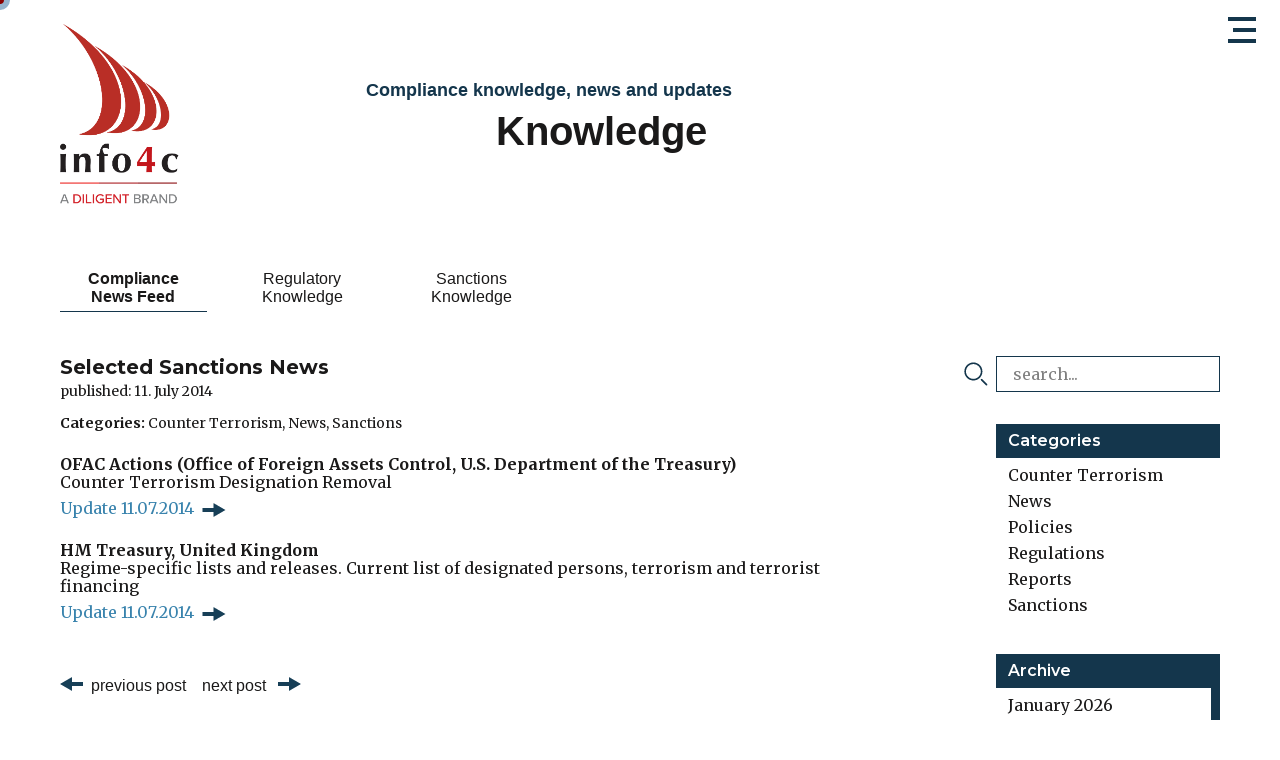

--- FILE ---
content_type: text/html; charset=UTF-8
request_url: https://www.info4c.net/knowledge/news/2014/07/11/selected-sanctions-news/
body_size: 57047
content:

<!doctype html>
<html lang="en">
<head>
    <meta charset="UTF-8">
    <meta http-equiv="x-ua-compatible" content="ie=edge">
    <meta name="viewport" content="width=device-width, initial-scale=1.0">

    <title>Selected Sanctions News | info4c</title>

    <link rel="apple-touch-icon" sizes="180x180"
          href="/assets/favicon/apple-touch-icon.png">
    <link rel="icon" type="image/png" sizes="32x32"
          href="/assets/favicon/favicon-32x32.png">
    <link rel="icon" type="image/png" sizes="16x16"
          href="/assets/favicon/favicon-16x16.png">
    <link rel="manifest" href="/assets/favicon/site.webmanifest">
    <link rel="mask-icon" href="/assets/favicon/safari-pinned-tab.svg"
          color="#5bbad5">
    <meta name="msapplication-TileColor" content="#da532c">
    <meta name="theme-color" content="#ffffff">

    <link href="https://fonts.googleapis.com/css?family=Lato:300|Merriweather:300,400,700|Montserrat:300,400,500,600,700"
          rel="stylesheet">

            <link rel="stylesheet" href="/dist/css/site.ed60ced4e3d2cbd1de7b.css">
        <title>info4c | Selected Sanctions News</title><meta name="keywords" content="info4c, PEP, Politically exposed persons, PEP Desk, Sanction Lists, Watchlists, Blacklists, Extensive Analysis Reports, Reports, Money laundering, Money laundering, terrorism financing, compliance, risk management, Public official, foreign public official, foreign political figure, Know Your Customer (KYC), Anti Money Laundering (AML), prevention of fraud, corruption, FCPA, Bribery Act, Sanctions, sanction list check">
<meta name="description" content="info4c the compliance specialized information provider for financial institutions worldwide.">
<meta name="referrer" content="no-referrer-when-downgrade">
<meta name="robots" content="all">
<meta content="en_EN" property="og:locale">
<meta content="info4c" property="og:site_name">
<meta content="website" property="og:type">
<meta content="https://www.info4c.net/knowledge/news/2014/07/11/selected-sanctions-news/" property="og:url">
<meta content="Selected Sanctions News" property="og:title">
<meta content="info4c the compliance specialized information provider for financial institutions worldwide." property="og:description">
<meta content="https://www.info4c.net/uploads/images/seo/_1200x630_crop_center-center_82_none/-.jpeg?mtime=1559933150" property="og:image">
<meta content="1200" property="og:image:width">
<meta content="630" property="og:image:height">
<meta content="navigate to safe compliance shores" property="og:image:alt">
<meta content="https://www.linkedin.com/company/info4c" property="og:see_also">
<link href="https://www.info4c.net/knowledge/news/2014/07/11/selected-sanctions-news/" rel="canonical">
<link href="https://www.info4c.net/" rel="home"></head>





<body class="flex flex-col desktop en">
    

<div
id="burger" class="mouse-hover"><div
id="dash-1"></div><div
id="dash-2"></div><div
id="dash-3"></div></div><nav
id="main-nav"><div
class="nav-overlay"></div><div
class="navigation flex flex-col pb-8"><div
class="link-container font-montserrat flex-1">
<a
href="https://www.info4c.net/"
class="main-nav-item">
Home<span><</span>
</a>
<a
href="https://www.info4c.net/solutions/pep-desk-database/"
class="main-nav-item">
Solutions<span><</span>
</a>
<a
href="https://www.info4c.net/kiosk/"
class="main-nav-item">
Kiosk<span><</span>
</a>
<a
href="https://www.info4c.net/knowledge/news"
class="main-nav-item active">
Knowledge<span><</span>
</a>
<a
href="https://www.info4c.net/about/info4c/"
class="main-nav-item">
About<span><</span>
</a></div><div
class="login">
<a
href="https://www.info4c-online.net/session/new" target="_blank">Login</a></div><div
class="social-links mt-8">
<a
href="https://www.linkedin.com/company/info4c"
target="_blank"
class="mr-3">
<svg
width="35" height="34" viewBox="0 0 35 34" xmlns="http://www.w3.org/2000/svg"><path
d="M28.59 26.841H24.42v-7.785c0-4.68-5.557-4.325-5.557 0v7.785h-4.168V11.56h4.168v2.452c1.94-3.593 9.725-3.857 9.725 3.44v9.39zM9.833 9.798a2.442 2.442 0 0 1-2.43-2.45 2.441 2.441 0 0 1 2.43-2.45 2.442 2.442 0 0 1 2.432 2.45 2.441 2.441 0 0 1-2.432 2.45zM7.75 26.841h4.168V11.56H7.75v15.282zM27.2.445H7.75A6.947 6.947 0 0 0 .805 7.392v19.45a6.946 6.946 0 0 0 6.945 6.944H27.2a6.946 6.946 0 0 0 6.946-6.945V7.392A6.947 6.947 0 0 0 27.2.445z" fill-rule="evenodd"/></svg></a>
<a
href="#">
<svg
width="35" height="34" viewBox="0 0 35 34" xmlns="http://www.w3.org/2000/svg"><path
d="M19.97 19.277l4.882 8.953h-4.519l-4.93-8.953 7.473-13.274h4.57L19.97 19.277zM7.758 21.284l3.813-6.703-2.565-4.393h4.573l2.542 4.379-3.81 6.717H7.757zM27.325.446H7.876A6.946 6.946 0 0 0 .93 7.392V26.84a6.947 6.947 0 0 0 6.946 6.946h19.45a6.947 6.947 0 0 0 6.946-6.946V7.39A6.946 6.946 0 0 0 27.325.447z" fill-rule="evenodd"/></svg></a></div></div><div
class="backdrop"><div
class="segment-1"></div><div
class="segment-2"></div><div
class="segment-3"></div><div
class="segment-4"></div><div
class="segment-5"></div></div></nav><header
class="py-6"><div
class="container mx-auto flex items-center">
<a
href="https://www.info4c.net/" class="logo">
<svg
id="Layer_2" data-name="Layer 2" xmlns="http://www.w3.org/2000/svg" xmlns:xlink="http://www.w3.org/1999/xlink" width="118.95" height="180.13" viewBox="0 0 118.95 180.13">
<defs><style>.cls-1{isolation:isolate}</style></defs>
<image
class="cls-1" width="902" height="1366" transform="scale(0.13)" xlink:href="[data-uri]"/>
</svg></a><div
class="section-title text-montserrat flex-1"><div
class="lead text-lg font-semibold text-primary">
Compliance knowledge, news and updates</div><div
class="title font-bold mt-2">
Knowledge</div></div></div><div
class="container mx-auto mt-12"><div
id="header-sub-nav"
class="sub-navigation glide"><div
class="glide__track" data-glide-el="track"><ul
class="glide__slides"><li
class="glide__slide my-3 active">
<a
href="https://www.info4c.net/knowledge/news/"
class="sub-nav-item text-center">
Compliance<br>
News Feed
</a></li><li
class="glide__slide my-3">
<a
href="https://www.info4c.net/knowledge/regulatory/"
class="sub-nav-item text-center">
Regulatory<br>
Knowledge
</a></li><li
class="glide__slide my-3">
<a
href="https://www.info4c.net/knowledge/sanctions/"
class="sub-nav-item text-center">
Sanctions<br>
Knowledge
</a></li></ul></div><div
class="flex justify-center" data-glide-el="controls">
<button
class="mr-3" data-glide-dir="<"><</button><div
class="glide__bullets" data-glide-el="controls[nav]">
<button
class="glide__bullet active-link"
data-glide-dir="=0"></button>
<button
class="glide__bullet"
data-glide-dir="=1"></button>
<button
class="glide__bullet"
data-glide-dir="=2"></button></div>
<button
class="ml-3" data-glide-dir=">">></button></div></div></div></header><main
class="flex-1 knowledge"><div
class="two-col container mx-auto mt-2 pb-32"><div
class=" flex flex-wrap -mx-4"><div
class="news-content w-full lg:w-2/3 px-4"><h1 class="font-montserrat">Selected Sanctions News</h1><p
class="font-merriweather text-sm mt-1">
published: 11. July 2014</p><div
class="categories font-merriweather text-sm mt-4"><p>
<strong>Categories:</strong>                                                                         <a
href="https://www.info4c.net/knowledge/news/category/counter-terrorism/">Counter Terrorism</a>, <a
href="https://www.info4c.net/knowledge/news/category/news/">News</a>, <a
href="https://www.info4c.net/knowledge/news/category/sanctions/">Sanctions</a></p></div><div
class="rte-import font-merriweather mt-6"><p><strong><strong>OFAC Actions (Office of Foreign Assets Control, U.S. Department of the</strong></strong> <strong>Treasury)<br></strong>Counter Terrorism Designation Removal<br><a
href="http://www.treasury.gov/resource-center/sanctions/OFAC-Enforcement/Pages/20140711.aspx" target="_blank" class="my-2">Update 11.07.2014</a></p><p><strong>HM Treasury, United Kingdom<br></strong>Regime-specific lists and releases. Current list of designated persons, terrorism and terrorist financing<br><a
href="https://www.gov.uk/government/publications/current-list-of-designated-persons-terrorism-and-terrorist-financing" target="_blank" class="my-2">Update 11.07.2014</a></p></div><div
class="news-pagination mt-12 flex"><div
class="prev mr-4">
<a
href="https://www.info4c.net/knowledge/news/2014/07/10/ofac-sanctions-news/">
<svg
xmlns="http://www.w3.org/2000/svg" width="23" height="14" viewBox="0 0 22.95 13.96"><g
style="fill: #173f57"><path
d="M0 4.98h12.9v4H0z"/><path
d="M10.86 13.96l12.09-6.98L10.86 0v13.96z"/></g></svg><span
class="inline-block ml-2">previous post</span>
</a></div><div
class="next">
<a
href="https://www.info4c.net/knowledge/news/2014/07/14/selected-sanctions-news/">
<span
class="inline-block mr-2">next post</span>
<svg
xmlns="http://www.w3.org/2000/svg" width="23" height="14" viewBox="0 0 22.95 13.96"><g
style="fill: #173f57"><path
d="M0 4.98h12.9v4H0z"/><path
d="M10.86 13.96l12.09-6.98L10.86 0v13.96z"/></g></svg></a></div></div></div><div
class="news side-bar"><div
class="search-form w-56 font-merriweather mt-8 lg:mt-0"><form
action="https://www.info4c.net/knowledge/news/"><div
class="inline-flex -ml-8">
<i
class="w-6 flex items-center"><svg
width="32" height="32" viewBox="0 0 33 32" xmlns="http://www.w3.org/2000/svg"><g
fill="#14364C" fill-rule="evenodd"><path
d="M23.087 12.541c.014-5.589-4.576-10.188-10.173-10.193C7.334 2.343 2.76 6.901 2.731 12.494c-.029 5.585 4.55 10.188 10.154 10.211 5.585.022 10.188-4.565 10.202-10.164m2.26-.014c0 6.867-5.573 12.438-12.44 12.437-6.869 0-12.437-5.57-12.436-12.44C.472 5.64 6.051.08 12.945.088c6.844.01 12.402 5.585 12.402 12.44M32.134 30.638c-.016.465-.238.81-.652 1.007-.403.192-.8.144-1.164-.122-.066-.049-.124-.109-.182-.167-2.223-2.22-4.446-4.44-6.665-6.665-.634-.636-.466-1.605.33-1.909.49-.188.914-.057 1.283.314 1.053 1.061 2.113 2.115 3.17 3.172 1.155 1.156 2.311 2.314 3.47 3.468.253.252.424.531.41.902"/></g></svg>
</i>
<input
class="w-56 border border-primary px-4 py-2 ml-2"
type="search"
name="q"
placeholder="search..."></div></form></div><div
class="news-categories w-56 mt-8"><div
class="font-semibold font-montserrat text-white bg-primary py-2 px-3">
Categories</div><ul
class="px-3 font-merriweather"><li
class="my-2">
<a
href="https://www.info4c.net/knowledge/news/category/counter-terrorism/">Counter Terrorism</a></li><li
class="my-2">
<a
href="https://www.info4c.net/knowledge/news/category/news/">News</a></li><li
class="my-2">
<a
href="https://www.info4c.net/knowledge/news/category/policies/">Policies</a></li><li
class="my-2">
<a
href="https://www.info4c.net/knowledge/news/category/regulations/">Regulations</a></li><li
class="my-2">
<a
href="https://www.info4c.net/knowledge/news/category/reports/">Reports</a></li><li
class="my-2">
<a
href="https://www.info4c.net/knowledge/news/category/sanctions/">Sanctions</a></li></ul></div><div
class="news-archive w-56 mt-8"><div
class="font-semibold font-montserrat text-white bg-primary py-2 px-3">
Archive</div><div
class="months font-merriweather" ss-container><ul
class="mx-3"><li
class="my-2">
<a
href="https://www.info4c.net/knowledge/news/2026/01/">January 2026</a></li><li
class="my-2">
<a
href="https://www.info4c.net/knowledge/news/2025/12/">December 2025</a></li><li
class="my-2">
<a
href="https://www.info4c.net/knowledge/news/2025/11/">November 2025</a></li><li
class="my-2">
<a
href="https://www.info4c.net/knowledge/news/2025/10/">October 2025</a></li><li
class="my-2">
<a
href="https://www.info4c.net/knowledge/news/2025/09/">September 2025</a></li><li
class="my-2">
<a
href="https://www.info4c.net/knowledge/news/2025/08/">August 2025</a></li><li
class="my-2">
<a
href="https://www.info4c.net/knowledge/news/2025/07/">July 2025</a></li><li
class="my-2">
<a
href="https://www.info4c.net/knowledge/news/2025/06/">June 2025</a></li><li
class="my-2">
<a
href="https://www.info4c.net/knowledge/news/2025/05/">May 2025</a></li><li
class="my-2">
<a
href="https://www.info4c.net/knowledge/news/2025/04/">April 2025</a></li><li
class="my-2">
<a
href="https://www.info4c.net/knowledge/news/2025/03/">March 2025</a></li><li
class="my-2">
<a
href="https://www.info4c.net/knowledge/news/2025/02/">February 2025</a></li><li
class="my-2">
<a
href="https://www.info4c.net/knowledge/news/2025/01/">January 2025</a></li><li
class="my-2">
<a
href="https://www.info4c.net/knowledge/news/2024/12/">December 2024</a></li><li
class="my-2">
<a
href="https://www.info4c.net/knowledge/news/2024/11/">November 2024</a></li><li
class="my-2">
<a
href="https://www.info4c.net/knowledge/news/2024/10/">October 2024</a></li><li
class="my-2">
<a
href="https://www.info4c.net/knowledge/news/2024/09/">September 2024</a></li><li
class="my-2">
<a
href="https://www.info4c.net/knowledge/news/2024/08/">August 2024</a></li><li
class="my-2">
<a
href="https://www.info4c.net/knowledge/news/2024/07/">July 2024</a></li><li
class="my-2">
<a
href="https://www.info4c.net/knowledge/news/2024/06/">June 2024</a></li><li
class="my-2">
<a
href="https://www.info4c.net/knowledge/news/2024/05/">May 2024</a></li><li
class="my-2">
<a
href="https://www.info4c.net/knowledge/news/2024/04/">April 2024</a></li><li
class="my-2">
<a
href="https://www.info4c.net/knowledge/news/2024/03/">March 2024</a></li><li
class="my-2">
<a
href="https://www.info4c.net/knowledge/news/2024/02/">February 2024</a></li><li
class="my-2">
<a
href="https://www.info4c.net/knowledge/news/2024/01/">January 2024</a></li><li
class="my-2">
<a
href="https://www.info4c.net/knowledge/news/2023/12/">December 2023</a></li><li
class="my-2">
<a
href="https://www.info4c.net/knowledge/news/2023/11/">November 2023</a></li><li
class="my-2">
<a
href="https://www.info4c.net/knowledge/news/2023/10/">October 2023</a></li><li
class="my-2">
<a
href="https://www.info4c.net/knowledge/news/2023/09/">September 2023</a></li><li
class="my-2">
<a
href="https://www.info4c.net/knowledge/news/2023/08/">August 2023</a></li><li
class="my-2">
<a
href="https://www.info4c.net/knowledge/news/2023/07/">July 2023</a></li><li
class="my-2">
<a
href="https://www.info4c.net/knowledge/news/2023/06/">June 2023</a></li><li
class="my-2">
<a
href="https://www.info4c.net/knowledge/news/2023/05/">May 2023</a></li><li
class="my-2">
<a
href="https://www.info4c.net/knowledge/news/2023/04/">April 2023</a></li><li
class="my-2">
<a
href="https://www.info4c.net/knowledge/news/2023/03/">March 2023</a></li><li
class="my-2">
<a
href="https://www.info4c.net/knowledge/news/2023/02/">February 2023</a></li><li
class="my-2">
<a
href="https://www.info4c.net/knowledge/news/2023/01/">January 2023</a></li><li
class="my-2">
<a
href="https://www.info4c.net/knowledge/news/2022/12/">December 2022</a></li><li
class="my-2">
<a
href="https://www.info4c.net/knowledge/news/2022/11/">November 2022</a></li><li
class="my-2">
<a
href="https://www.info4c.net/knowledge/news/2022/10/">October 2022</a></li><li
class="my-2">
<a
href="https://www.info4c.net/knowledge/news/2022/09/">September 2022</a></li><li
class="my-2">
<a
href="https://www.info4c.net/knowledge/news/2022/08/">August 2022</a></li><li
class="my-2">
<a
href="https://www.info4c.net/knowledge/news/2022/07/">July 2022</a></li><li
class="my-2">
<a
href="https://www.info4c.net/knowledge/news/2022/06/">June 2022</a></li><li
class="my-2">
<a
href="https://www.info4c.net/knowledge/news/2022/05/">May 2022</a></li><li
class="my-2">
<a
href="https://www.info4c.net/knowledge/news/2022/04/">April 2022</a></li><li
class="my-2">
<a
href="https://www.info4c.net/knowledge/news/2022/03/">March 2022</a></li><li
class="my-2">
<a
href="https://www.info4c.net/knowledge/news/2022/02/">February 2022</a></li><li
class="my-2">
<a
href="https://www.info4c.net/knowledge/news/2022/01/">January 2022</a></li><li
class="my-2">
<a
href="https://www.info4c.net/knowledge/news/2021/12/">December 2021</a></li><li
class="my-2">
<a
href="https://www.info4c.net/knowledge/news/2021/11/">November 2021</a></li><li
class="my-2">
<a
href="https://www.info4c.net/knowledge/news/2021/10/">October 2021</a></li><li
class="my-2">
<a
href="https://www.info4c.net/knowledge/news/2021/09/">September 2021</a></li><li
class="my-2">
<a
href="https://www.info4c.net/knowledge/news/2021/08/">August 2021</a></li><li
class="my-2">
<a
href="https://www.info4c.net/knowledge/news/2021/07/">July 2021</a></li><li
class="my-2">
<a
href="https://www.info4c.net/knowledge/news/2021/06/">June 2021</a></li><li
class="my-2">
<a
href="https://www.info4c.net/knowledge/news/2021/05/">May 2021</a></li><li
class="my-2">
<a
href="https://www.info4c.net/knowledge/news/2021/04/">April 2021</a></li><li
class="my-2">
<a
href="https://www.info4c.net/knowledge/news/2021/03/">March 2021</a></li><li
class="my-2">
<a
href="https://www.info4c.net/knowledge/news/2021/02/">February 2021</a></li><li
class="my-2">
<a
href="https://www.info4c.net/knowledge/news/2021/01/">January 2021</a></li><li
class="my-2">
<a
href="https://www.info4c.net/knowledge/news/2020/12/">December 2020</a></li><li
class="my-2">
<a
href="https://www.info4c.net/knowledge/news/2020/11/">November 2020</a></li><li
class="my-2">
<a
href="https://www.info4c.net/knowledge/news/2020/10/">October 2020</a></li><li
class="my-2">
<a
href="https://www.info4c.net/knowledge/news/2020/09/">September 2020</a></li><li
class="my-2">
<a
href="https://www.info4c.net/knowledge/news/2020/08/">August 2020</a></li><li
class="my-2">
<a
href="https://www.info4c.net/knowledge/news/2020/07/">July 2020</a></li><li
class="my-2">
<a
href="https://www.info4c.net/knowledge/news/2020/06/">June 2020</a></li><li
class="my-2">
<a
href="https://www.info4c.net/knowledge/news/2020/05/">May 2020</a></li><li
class="my-2">
<a
href="https://www.info4c.net/knowledge/news/2020/04/">April 2020</a></li><li
class="my-2">
<a
href="https://www.info4c.net/knowledge/news/2020/03/">March 2020</a></li><li
class="my-2">
<a
href="https://www.info4c.net/knowledge/news/2020/02/">February 2020</a></li><li
class="my-2">
<a
href="https://www.info4c.net/knowledge/news/2020/01/">January 2020</a></li><li
class="my-2">
<a
href="https://www.info4c.net/knowledge/news/2019/12/">December 2019</a></li><li
class="my-2">
<a
href="https://www.info4c.net/knowledge/news/2019/11/">November 2019</a></li><li
class="my-2">
<a
href="https://www.info4c.net/knowledge/news/2019/10/">October 2019</a></li><li
class="my-2">
<a
href="https://www.info4c.net/knowledge/news/2019/09/">September 2019</a></li><li
class="my-2">
<a
href="https://www.info4c.net/knowledge/news/2019/08/">August 2019</a></li><li
class="my-2">
<a
href="https://www.info4c.net/knowledge/news/2019/07/">July 2019</a></li><li
class="my-2">
<a
href="https://www.info4c.net/knowledge/news/2019/06/">June 2019</a></li><li
class="my-2">
<a
href="https://www.info4c.net/knowledge/news/2019/05/">May 2019</a></li><li
class="my-2">
<a
href="https://www.info4c.net/knowledge/news/2019/04/">April 2019</a></li><li
class="my-2">
<a
href="https://www.info4c.net/knowledge/news/2019/03/">March 2019</a></li><li
class="my-2">
<a
href="https://www.info4c.net/knowledge/news/2019/02/">February 2019</a></li><li
class="my-2">
<a
href="https://www.info4c.net/knowledge/news/2019/01/">January 2019</a></li><li
class="my-2">
<a
href="https://www.info4c.net/knowledge/news/2018/12/">December 2018</a></li><li
class="my-2">
<a
href="https://www.info4c.net/knowledge/news/2018/11/">November 2018</a></li><li
class="my-2">
<a
href="https://www.info4c.net/knowledge/news/2018/10/">October 2018</a></li><li
class="my-2">
<a
href="https://www.info4c.net/knowledge/news/2018/09/">September 2018</a></li><li
class="my-2">
<a
href="https://www.info4c.net/knowledge/news/2018/08/">August 2018</a></li><li
class="my-2">
<a
href="https://www.info4c.net/knowledge/news/2018/07/">July 2018</a></li><li
class="my-2">
<a
href="https://www.info4c.net/knowledge/news/2018/06/">June 2018</a></li><li
class="my-2">
<a
href="https://www.info4c.net/knowledge/news/2018/05/">May 2018</a></li><li
class="my-2">
<a
href="https://www.info4c.net/knowledge/news/2018/04/">April 2018</a></li><li
class="my-2">
<a
href="https://www.info4c.net/knowledge/news/2018/03/">March 2018</a></li><li
class="my-2">
<a
href="https://www.info4c.net/knowledge/news/2018/02/">February 2018</a></li><li
class="my-2">
<a
href="https://www.info4c.net/knowledge/news/2018/01/">January 2018</a></li><li
class="my-2">
<a
href="https://www.info4c.net/knowledge/news/2017/12/">December 2017</a></li><li
class="my-2">
<a
href="https://www.info4c.net/knowledge/news/2017/11/">November 2017</a></li><li
class="my-2">
<a
href="https://www.info4c.net/knowledge/news/2017/10/">October 2017</a></li><li
class="my-2">
<a
href="https://www.info4c.net/knowledge/news/2017/09/">September 2017</a></li><li
class="my-2">
<a
href="https://www.info4c.net/knowledge/news/2017/08/">August 2017</a></li><li
class="my-2">
<a
href="https://www.info4c.net/knowledge/news/2017/07/">July 2017</a></li><li
class="my-2">
<a
href="https://www.info4c.net/knowledge/news/2017/06/">June 2017</a></li><li
class="my-2">
<a
href="https://www.info4c.net/knowledge/news/2017/05/">May 2017</a></li><li
class="my-2">
<a
href="https://www.info4c.net/knowledge/news/2017/04/">April 2017</a></li><li
class="my-2">
<a
href="https://www.info4c.net/knowledge/news/2017/03/">March 2017</a></li><li
class="my-2">
<a
href="https://www.info4c.net/knowledge/news/2017/02/">February 2017</a></li><li
class="my-2">
<a
href="https://www.info4c.net/knowledge/news/2017/01/">January 2017</a></li><li
class="my-2">
<a
href="https://www.info4c.net/knowledge/news/2016/12/">December 2016</a></li><li
class="my-2">
<a
href="https://www.info4c.net/knowledge/news/2016/11/">November 2016</a></li><li
class="my-2">
<a
href="https://www.info4c.net/knowledge/news/2016/10/">October 2016</a></li><li
class="my-2">
<a
href="https://www.info4c.net/knowledge/news/2016/09/">September 2016</a></li><li
class="my-2">
<a
href="https://www.info4c.net/knowledge/news/2016/08/">August 2016</a></li><li
class="my-2">
<a
href="https://www.info4c.net/knowledge/news/2016/07/">July 2016</a></li><li
class="my-2">
<a
href="https://www.info4c.net/knowledge/news/2016/06/">June 2016</a></li><li
class="my-2">
<a
href="https://www.info4c.net/knowledge/news/2016/05/">May 2016</a></li><li
class="my-2">
<a
href="https://www.info4c.net/knowledge/news/2016/04/">April 2016</a></li><li
class="my-2">
<a
href="https://www.info4c.net/knowledge/news/2016/03/">March 2016</a></li><li
class="my-2">
<a
href="https://www.info4c.net/knowledge/news/2016/02/">February 2016</a></li><li
class="my-2">
<a
href="https://www.info4c.net/knowledge/news/2016/01/">January 2016</a></li><li
class="my-2">
<a
href="https://www.info4c.net/knowledge/news/2015/12/">December 2015</a></li><li
class="my-2">
<a
href="https://www.info4c.net/knowledge/news/2015/11/">November 2015</a></li><li
class="my-2">
<a
href="https://www.info4c.net/knowledge/news/2015/10/">October 2015</a></li><li
class="my-2">
<a
href="https://www.info4c.net/knowledge/news/2015/09/">September 2015</a></li><li
class="my-2">
<a
href="https://www.info4c.net/knowledge/news/2015/08/">August 2015</a></li><li
class="my-2">
<a
href="https://www.info4c.net/knowledge/news/2015/07/">July 2015</a></li><li
class="my-2">
<a
href="https://www.info4c.net/knowledge/news/2015/06/">June 2015</a></li><li
class="my-2">
<a
href="https://www.info4c.net/knowledge/news/2015/05/">May 2015</a></li><li
class="my-2">
<a
href="https://www.info4c.net/knowledge/news/2015/04/">April 2015</a></li><li
class="my-2">
<a
href="https://www.info4c.net/knowledge/news/2015/03/">March 2015</a></li><li
class="my-2">
<a
href="https://www.info4c.net/knowledge/news/2015/02/">February 2015</a></li><li
class="my-2">
<a
href="https://www.info4c.net/knowledge/news/2015/01/">January 2015</a></li><li
class="my-2">
<a
href="https://www.info4c.net/knowledge/news/2014/12/">December 2014</a></li><li
class="my-2">
<a
href="https://www.info4c.net/knowledge/news/2014/11/">November 2014</a></li><li
class="my-2">
<a
href="https://www.info4c.net/knowledge/news/2014/10/">October 2014</a></li><li
class="my-2">
<a
href="https://www.info4c.net/knowledge/news/2014/09/">September 2014</a></li><li
class="my-2">
<a
href="https://www.info4c.net/knowledge/news/2014/08/">August 2014</a></li><li
class="my-2">
<a
href="https://www.info4c.net/knowledge/news/2014/07/">July 2014</a></li><li
class="my-2">
<a
href="https://www.info4c.net/knowledge/news/2014/06/">June 2014</a></li><li
class="my-2">
<a
href="https://www.info4c.net/knowledge/news/2014/05/">May 2014</a></li></ul></div></div></div></div></div></main><footer
class="bg-primary font-lato font-light text-white"><div
class="container mx-auto"><div
class="inner pb-6"><div
class="logo">
<img
src="https://www.info4c.net/assets/images/logo-white.svg"
alt="info4c logo"/><p
class="mt-1">
<small>
VAT Nr. CHE-109.843.324
</small></p></div><div
class="footer-nav"><div
class="mr-7">
Main Pages<div
class="rte-footer mt-3"><ul><li><a
href="https://www.info4c.net/">Home</a></li><li><a
href="https://www.info4c.net/solutions/pep-desk-database/">Solutions</a></li><li><a
href="https://www.info4c.net/kiosk/">Kiosk</a></li><li><a
href="https://www.info4c.net/knowledge/news/">Knowledge</a></li><li><a
href="https://www.info4c.net/about/info4c/">About</a></li></ul></div></div><div
class="mr-7">
Legal Information<div
class="rte-footer mt-3"><ul><li><a
href="https://www.info4c.net/legal-information/terms-of-service/">Terms of Service</a></li><li><a
href="https://www.info4c.net/legal-information/data-privacy-policy/">Data Privacy Policy</a></li><li><a
href="https://www.info4c.net/legal-information/copyright-policy/">Copyright Policy</a></li><li><a
href="https://www.info4c.net/legal-information/cookie-policy/">Cookie Policy</a></li></ul></div></div><div
class="mr-7">
Contact<div
class="rte-footer mt-3"><p>+41 43 343 92 55<br
/><a
href="mailto:info4cinfo@diligent.com">info4cinfo@diligent.com</a><br
/><a
href="mailto:privacy@diligent.com">privacy@diligent.com</a></p></div></div><div
class="mr-7">
Registered Address<div
class="rte-footer mt-3"><p>info4c AG<br
/>Bahnhofplatz 1<br
/>8001 Zürich<br
/>Switzerland</p></div></div></div><div
class="social-links self-end"><div
class="social-links">
<a
href="https://www.linkedin.com/company/info4c"
target="_blank"
class="mr-3">
<svg
width="35" height="34" viewBox="0 0 35 34" xmlns="http://www.w3.org/2000/svg"><path
d="M28.59 26.841H24.42v-7.785c0-4.68-5.557-4.325-5.557 0v7.785h-4.168V11.56h4.168v2.452c1.94-3.593 9.725-3.857 9.725 3.44v9.39zM9.833 9.798a2.442 2.442 0 0 1-2.43-2.45 2.441 2.441 0 0 1 2.43-2.45 2.442 2.442 0 0 1 2.432 2.45 2.441 2.441 0 0 1-2.432 2.45zM7.75 26.841h4.168V11.56H7.75v15.282zM27.2.445H7.75A6.947 6.947 0 0 0 .805 7.392v19.45a6.946 6.946 0 0 0 6.945 6.944H27.2a6.946 6.946 0 0 0 6.946-6.945V7.392A6.947 6.947 0 0 0 27.2.445z" fill-rule="evenodd"/></svg></a>
<a
href="#">
<svg
width="35" height="34" viewBox="0 0 35 34" xmlns="http://www.w3.org/2000/svg"><path
d="M19.97 19.277l4.882 8.953h-4.519l-4.93-8.953 7.473-13.274h4.57L19.97 19.277zM7.758 21.284l3.813-6.703-2.565-4.393h4.573l2.542 4.379-3.81 6.717H7.757zM27.325.446H7.876A6.946 6.946 0 0 0 .93 7.392V26.84a6.947 6.947 0 0 0 6.946 6.946h19.45a6.947 6.947 0 0 0 6.946-6.946V7.39A6.946 6.946 0 0 0 27.325.447z" fill-rule="evenodd"/></svg></a></div><p
class="mt-5">
<small>
© 2002-2026 info4c AG.<br>
All rights reserved.
</small></p></div></div></div></footer><div
id="mouse-cursor" class="the-cursor"><div
class="dot"></div></div> <script src="/dist/js/chunk-vendors.82225037.js"></script> <script src="/dist/js/site.bb57f04f.js"></script>
<script type="application/ld+json">{"@context":"http://schema.org","@graph":[{"@type":"WebPage","author":{"@id":"info4c.net#identity"},"copyrightHolder":{"@id":"info4c.net#identity"},"copyrightYear":"2014","creator":{"@id":"info4c.net#creator"},"dateModified":"2019-05-13T20:56:31+02:00","datePublished":"2014-07-11T13:59:52+02:00","description":"info4c the compliance specialized information provider for financial institutions worldwide.","headline":"Selected Sanctions News","image":{"@type":"ImageObject","url":"https://www.info4c.net/uploads/images/seo/_1200x630_crop_center-center_82_none/-.jpeg?mtime=1559933150"},"inLanguage":"en","mainEntityOfPage":"https://www.info4c.net/knowledge/news/2014/07/11/selected-sanctions-news/","name":"Selected Sanctions News","publisher":{"@id":"info4c.net#creator"},"url":"https://www.info4c.net/knowledge/news/2014/07/11/selected-sanctions-news/"},{"@id":"info4c.net#identity","@type":"Organization","address":{"@type":"PostalAddress","addressCountry":"CH","addressLocality":"Dübendorf","addressRegion":"Zurich","postalCode":"8600","streetAddress":"Neugutstrasse 54"},"description":"info4c the compliance specialized information provider for financial institutions worldwide.","email":"info@info4c.net","foundingDate":"2002-10-24","foundingLocation":"Zurich","image":{"@type":"ImageObject","height":"972","url":"https://www.info4c.net/uploads/images/seo/logo.png","width":"716"},"logo":{"@type":"ImageObject","height":"60","url":"https://www.info4c.net/uploads/images/seo/_600x60_fit_center-center_82_none/logo.png?mtime=1559973553","width":"44"},"name":"Info4c AG","sameAs":["https://www.linkedin.com/company/info4c"],"telephone":"+41 43 343 92 55","url":"https://www.info4c.net/info4c.net"},{"@id":"#creator","@type":"Organization"},{"@type":"BreadcrumbList","description":"Breadcrumbs list","itemListElement":[{"@type":"ListItem","item":"https://www.info4c.net/","name":"Home","position":1},{"@type":"ListItem","item":"https://www.info4c.net/knowledge/news/","name":"Knowledge (News)","position":2},{"@type":"ListItem","item":"https://www.info4c.net/knowledge/news/2014/07/11/selected-sanctions-news/","name":"Selected Sanctions News","position":3}],"name":"Breadcrumbs"}]}</script></body>
</html>


--- FILE ---
content_type: text/css
request_url: https://www.info4c.net/dist/css/site.ed60ced4e3d2cbd1de7b.css
body_size: 6154
content:
/*! normalize.css v8.0.1 | MIT License | github.com/necolas/normalize.css */html{line-height:1.15;-webkit-text-size-adjust:100%}body{margin:0}main{display:block}h1{font-size:2em;margin:.67em 0}a{background-color:transparent}strong{font-weight:bolder}code{font-family:monospace,monospace;font-size:1em}small{font-size:80%}img{border-style:none}button,input{font-family:inherit;font-size:100%;line-height:1.15;margin:0;overflow:visible}button{text-transform:none}[type=button],[type=reset],[type=submit],button{-webkit-appearance:button}[type=button]::-moz-focus-inner,[type=reset]::-moz-focus-inner,[type=submit]::-moz-focus-inner,button::-moz-focus-inner{border-style:none;padding:0}[type=button]:-moz-focusring,[type=reset]:-moz-focusring,[type=submit]:-moz-focusring,button:-moz-focusring{outline:1px dotted ButtonText}legend{color:inherit;display:table;max-width:100%;white-space:normal}[type=checkbox],[type=radio],legend{-webkit-box-sizing:border-box;box-sizing:border-box;padding:0}[type=number]::-webkit-inner-spin-button,[type=number]::-webkit-outer-spin-button{height:auto}[type=search]{-webkit-appearance:textfield;outline-offset:-2px}[type=search]::-webkit-search-decoration{-webkit-appearance:none}::-webkit-file-upload-button{-webkit-appearance:button;font:inherit}[hidden],template{display:none}html{-webkit-box-sizing:border-box;box-sizing:border-box;font-family:sans-serif}*,:after,:before{-webkit-box-sizing:inherit;box-sizing:inherit}h1,h2,h3,p{margin:0}button{background:transparent;padding:0}button:focus{outline:1px dotted;outline:5px auto -webkit-focus-ring-color}ul{margin:0}*,:after,:before{border-width:0;border-color:#dae1e7}*,:after,:before,img{border-style:solid}img{max-width:100%;height:auto}input::-webkit-input-placeholder{color:inherit;opacity:.5}input::-moz-placeholder{color:inherit;opacity:.5}input:-ms-input-placeholder{color:inherit;opacity:.5}input::-ms-input-placeholder{color:inherit;opacity:.5}input::placeholder{color:inherit;opacity:.5}[role=button],button{cursor:pointer}.container{width:100%}@media (min-width:576px){.container{max-width:576px}}@media (min-width:768px){.container{max-width:768px}}@media (min-width:992px){.container{max-width:992px}}@media (min-width:1200px){.container{max-width:1200px}}:root{--light-darker:#3983ad;--light:#97b4cd;--primary:#14364c;--dark:#1a1919;--4c-red:#a8312a}body,html{overflow-x:hidden}body{-webkit-font-smoothing:antialiased;-moz-osx-font-smoothing:grayscale;color:#1a1919;color:var(--dark);min-width:320px;width:100vw;min-height:100vh}body.desktop,body.desktop a,body.desktop button{cursor:none}h1{font-family:Montserrat;font-size:1.25rem}ul{list-style:none;padding:0}span.c4-red{color:var(--4c-red)}button:active,button:focus{outline:none}svg{width:100%;height:auto}a{color:inherit;font-family:inherit}small{font-weight:300}:not(p) a{text-decoration:none}.accordion strong{font-weight:600}.container{padding-left:20px;padding-right:20px}.flex-col .flex-1{-webkit-box-flex:1;-ms-flex:1 1 auto;flex:1 1 auto}.mobile #mouse-cursor{display:none}.desktop #mouse-cursor{z-index:99999;position:fixed;top:-10px;left:-10px;border-radius:999999px;mix-blend-mode:multiply;pointer-events:none;will-change:transform}.desktop #mouse-cursor.link-hovered .dot{-webkit-transform:scale(2);transform:scale(2)}.desktop #mouse-cursor .dot{width:20px;height:20px;background-color:#97b4cd;background-color:var(--light);border-radius:999999px;-webkit-transition:-webkit-transform .25s;transition:-webkit-transform .25s;transition:transform .25s;transition:transform .25s,-webkit-transform .25s;-webkit-transform:scale(1);transform:scale(1);will-change:transform}.desktop #mouse-cursor .dot:after{content:"";position:absolute;top:6px;left:6px;width:8px;height:8px;background-color:#8b0000;border-radius:999999px}header .logo{width:60px}header .logo svg{width:100%}header .section-title{margin-left:6%}header .title{padding-left:40px;font-size:22px}header .sub-navigation li{width:146px;-webkit-transform:scale(1);transform:scale(1);-webkit-transition:-webkit-transform .3s ease;transition:-webkit-transform .3s ease;transition:transform .3s ease;transition:transform .3s ease,-webkit-transform .3s ease}header .sub-navigation li:after{content:"";position:absolute;width:0;left:50%;bottom:0;height:1px;background-color:#14364c;background-color:var(--primary);-webkit-transition:all .25s;transition:all .25s}header .sub-navigation li a{display:inline-block;width:100%;padding-bottom:.4rem}header .sub-navigation li.active a{font-weight:700}header .sub-navigation li.active:after,header .sub-navigation li:hover:after{left:0;width:100%}header .sub-navigation .glide__bullet{width:10px;height:10px;border-radius:50%;border:1px solid #14364c;border:1px solid var(--primary);position:relative;margin:2px}header .sub-navigation .glide__bullet--active{background-color:#14364c;background-color:var(--primary)}header .sub-navigation .glide__bullet:before{content:"";position:absolute;width:14px;height:14px;border-radius:999999px;top:-3px;left:-3px}header .sub-navigation .glide__bullet.active-link:before{border:1px solid var(--4c-red)}header .sub-navigation.hide-slide-nav [data-glide-el=controls]{display:none}main .section-icon{width:112px;min-height:112px;margin-right:24px}main .rte-about>ul,main .rte-about p,main .rte-content>ul,main .rte-content p{margin-top:.5rem;line-height:1.25}main .rte-content h3{margin-top:1.25rem}main .rte-content>ul>li{margin-top:.4rem;position:relative;padding-left:1rem}main .rte-content>ul>li:before{content:">";position:absolute;left:0}main .rte-content>ul>li>ul{font-weight:300;list-style-type:disc;padding-left:40px}main .rte-about>ul{list-style-type:disc;padding-left:20px}main .rte-about>ul>li{margin:4px 0}main .rte-about>ul>li>ul{margin-top:.4rem;position:relative;padding-left:1rem}main .rte-about>ul>li>ul li:before{content:">";position:absolute;left:0}main .accordion.open .arrow{-webkit-transform:rotate(90deg);transform:rotate(90deg)}main .accordion.open .accordion-content{opacity:1}main .accordion-title .arrow{margin-right:1rem;-webkit-transform:rotate(0deg);transform:rotate(0deg);-webkit-transition:-webkit-transform .3s ease;transition:-webkit-transform .3s ease;transition:transform .3s ease;transition:transform .3s ease,-webkit-transform .3s ease}main .accordion-content{max-height:0;overflow:hidden;-webkit-transition:max-height .3s ease,opacity .6s ease-in;transition:max-height .3s ease,opacity .6s ease-in;opacity:0}main .news-item a,main .news-pagination a{color:inherit;position:relative}main .news-item a:after,main .news-pagination a:after{content:"";position:absolute;height:1px;bottom:-2px;left:50%;width:0;background-color:#14364c;background-color:var(--primary);-webkit-transition:all .35s;transition:all .35s}main .news-item a:hover:after,main .news-pagination a:hover:after{width:100%;left:0}main .news-item a svg,main .news-pagination a svg{width:23px}main .news-pagination .prev svg{-webkit-transform:rotate(180deg);transform:rotate(180deg)}main .side-bar .news-archive a,main .side-bar .news-categories a{color:inherit}main .side-bar .news-archive a:hover,main .side-bar .news-categories a:hover{text-decoration:underline}main .side-bar .months{height:500px;overflow:hidden}main.about .img-container{text-align:center}main.about .img-container img{max-width:560px;width:100%}main.contact .social-links svg{width:48px;height:auto}main.contact .social-links svg path{fill:#14364c;fill:var(--primary)}main.contact .maps .map{z-index:0;height:564px}main.contact .maps .leaflet-popup-content{margin:5px}main.knowledge .rte-import p{margin-top:1rem}main.knowledge .rte-import a{color:#3983ad;color:var(--light-darker);display:-webkit-inline-box;display:-ms-inline-flexbox;display:inline-flex;position:relative}main.knowledge .rte-import a:after{content:" ";display:block;margin-top:4px;margin-left:8px;background-image:url(/assets/images/arrow-right-long.svg);background-size:24px 14px;height:14px;width:24px}main.knowledge .rte-import a:before{content:"";position:absolute;height:1px;width:0;bottom:-2px;left:50%;background-color:#14364c;background-color:var(--primary);-webkit-transition:all .35s;transition:all .35s}main.knowledge .rte-import a:hover:before{width:100%;left:0}footer{font-size:14px}footer a{color:inherit}footer li{margin:2px 0}footer .inner{display:-webkit-box;display:-ms-flexbox;display:flex;-ms-flex-wrap:wrap;flex-wrap:wrap;-webkit-box-pack:justify;-ms-flex-pack:justify;justify-content:space-between}footer .logo{-webkit-box-ordinal-group:2;-ms-flex-order:1;order:1;margin-top:.75rem}footer .logo img{width:60px}footer .footer-nav{display:-webkit-box;display:-ms-flexbox;display:flex;-ms-flex-wrap:wrap;flex-wrap:wrap;-webkit-box-pack:justify;-ms-flex-pack:justify;justify-content:space-between;width:100%}footer .footer-nav>div{margin-top:.75rem}footer .footer-nav .rte-footer ul{list-style-type:disc;padding-left:18px}footer .footer-nav a:hover{border-bottom:2px solid #97b4cd;border-bottom:2px solid var(--light)}footer .social-links{-webkit-box-ordinal-group:3;-ms-flex-order:2;order:2;margin-top:.75rem}footer .social-links svg{width:35px}footer .social-links svg path{fill:#fff}@media screen and (min-width:576px){header .logo{width:90px}header .section-title{margin-left:10%}header .title{font-size:28px;padding-left:80px}}@media screen and (min-width:992px){main .section-icon{margin-right:46px}main .page-title{margin-bottom:-48px}main .one-col .accordion,main .one-col .text{padding-right:156px}main.kiosk .accordion,main.kiosk .text,main.solutions .accordion,main.solutions .text{padding-left:156px}footer .logo,footer .social-links,main.about .block.order-1{-webkit-box-ordinal-group:1;-ms-flex-order:0;order:0}footer .footer-nav{width:auto}header .logo{width:120px}header .section-title{margin-left:16%}header .title{font-size:2.5rem;padding-left:130px}}@media screen and (max-width:991px){main.about .block-item.order-1{-webkit-box-ordinal-group:2;-ms-flex-order:1;order:1}}.hero{min-height:100vh;max-height:100vh}.hero img{-o-object-fit:cover;object-fit:cover;-o-object-position:15% 50%;object-position:15% 50%}.hero .container{margin-top:1.5rem}.hero .logo{width:120px}.hero .slogan{max-width:22rem;padding:1rem;background-color:hsla(0,0%,100%,.65);margin:40px auto 0}.hero h1{font-size:32px;line-height:1;width:250px;margin-bottom:1.25rem}.hero p{font-size:16px;margin-top:.5rem}section.kiosk h2,section.solutions h2{font-size:40px}section.kiosk{padding:4rem 0;background-color:#e8eef1;margin-top:-2px;z-index:1}section.kiosk h3{font-size:26px}section.solutions{padding:2.5rem 0 5rem}section.solutions .intro{padding:4rem 0}.col-kiosk .description p,section.solutions .intro p{margin-top:.5rem}.col-kiosk .description .img-wrap{max-width:278px}.col-news .icon-wrap{width:84px}.col-news .latest-news{height:244px;border-top:1px solid #14364c;border-top:1px solid var(--primary);border-bottom:1px solid #14364c;border-bottom:1px solid var(--primary)}.col-news .news-item{font-size:14px;padding-right:24px}.col-news .news-item a{color:inherit}.col-news .publish-date{-webkit-box-flex:0;-ms-flex:0 0 5.5rem;flex:0 0 5.5rem}.solution-list{z-index:2}.solution-list .solution-icon{display:inline-block;width:154px;height:154px;background-color:#fff;border-radius:999999px;z-index:1;margin-bottom:-1.25rem;-webkit-transition:background-color .25s;transition:background-color .25s}.solution-list .solution-icon:hover{background-color:#aac0d4}.solution-list .solution-icon:hover~div{background-color:#6294b8;color:#fff;max-height:500px}.solution-list .title{padding:2.25rem 1rem 1rem 1rem}.solution-list .hidden-text,.solution-list .title{-webkit-transition:all .25s ease-in-out;transition:all .25s ease-in-out}.solution-list .hidden-text{top:100%;overflow:hidden;max-height:0;padding:0 1rem}@media screen and (min-width:576px){.hero img{-o-object-position:19% 50%;object-position:19% 50%}.hero h1{font-size:40px;margin-bottom:2rem}.hero p{font-size:18px}.col-news .latest-news{margin-left:84px}}@media screen and (min-width:768px){.hero img{-o-object-position:19% 50%;object-position:19% 50%}.hero .logo{width:153px}.hero .slogan{margin-top:135px;margin-left:112px}}#burger{pointer-events:auto;z-index:1111;position:fixed;top:17px;right:24px;width:28px;height:28px;-webkit-transition:.5s;transition:.5s;cursor:pointer}#burger>div{position:absolute;height:4px;background-color:#14364c;-webkit-transition:all .5s;transition:all .5s}#burger.open>div{background-color:#fff}#burger #dash-1,#burger #dash-3{width:28px;-webkit-transform:rotate(0);transform:rotate(0)}#burger #dash-2{width:23px;right:0;top:11px}#burger #dash-3{top:22px}#burger:hover:not(.open) #dash-1,#burger:hover:not(.open) #dash-3{width:23px}#burger:hover:not(.open) #dash-2{width:28px}#burger.open #dash-1,#burger.open #dash-3{width:38px}#burger.open #dash-1{-webkit-transform:rotate(45deg);transform:rotate(45deg);-webkit-transform-origin:2px 2px;transform-origin:2px 2px}#burger.open #dash-3{-webkit-transform:rotate(-45deg);transform:rotate(-45deg);-webkit-transform-origin:4px 3px;transform-origin:4px 3px}#burger.open #dash-2{opacity:0}#main-nav{position:fixed;z-index:11;height:100vh;top:0;right:-280px;-webkit-transform:translateX(0);transform:translateX(0);-webkit-transition:-webkit-transform .5s;transition:-webkit-transform .5s;transition:transform .5s;transition:transform .5s,-webkit-transform .5s}#main-nav.open{-webkit-transform:translateX(-280px);transform:translateX(-280px)}#main-nav.open .nav-overlay{display:block;width:calc(100vw + 280px);height:100vh;position:absolute;top:0;left:calc(-100vw - 280px);background-color:hsla(0,0%,100%,.25)}#main-nav.open .backdrop>div{-webkit-transform:rotate(0);transform:rotate(0)}#main-nav .nav-overlay{display:none;background-color:hsla(0,0%,100%,0)}#main-nav .navigation{width:242px;padding-right:38px;height:100vh;z-index:111}#main-nav .link-container{-webkit-box-flex:1;-ms-flex:1 1 auto;flex:1 1 auto;color:#fff;font-size:20px;text-align:right;margin-top:80px;overflow:hidden}#main-nav .link-container a{font-family:inherit;font-weight:500;padding-top:6px;padding-bottom:6px;color:inherit;display:block;-webkit-transform:translate(20px);transform:translate(20px);-webkit-transition:-webkit-transform .25s;transition:-webkit-transform .25s;transition:transform .25s;transition:transform .25s,-webkit-transform .25s}#main-nav .link-container a.active{font-weight:700}#main-nav .link-container a.active,#main-nav .link-container a:hover{-webkit-transform:translate(0);transform:translate(0)}#main-nav .link-container span{display:inline-block;width:20px;text-align:right;color:#97b4cd;color:var(--light)}#main-nav .languages,#main-nav .login,#main-nav .social-links{text-align:right}#main-nav .languages a,#main-nav .login a{color:#fff}#main-nav .languages a:hover,#main-nav .login a:hover{color:#97b4cd;color:var(--light)}#main-nav .languages p,#main-nav .login p{color:#fff}#main-nav .languages span{color:#fff;margin:0 .65rem}#main-nav .languages a.active{font-weight:700;color:#97b4cd;color:var(--light);border-bottom:1px solid #97b4cd;border-bottom:1px solid var(--light)}#main-nav .social-links svg{width:36px}#main-nav .social-links svg path{fill:#fff}#main-nav .backdrop{z-index:-1;position:absolute;top:0;left:0;width:280px;height:100vh}#main-nav .backdrop>div{background-color:#14364c;background-color:var(--primary);height:22vh;margin-top:-2px;//position:absolute;//width:100%}#main-nav .backdrop .segment-1{-webkit-transform:rotate(20deg);transform:rotate(20deg);-webkit-transition:-webkit-transform .2s;transition:-webkit-transform .2s;transition:transform .2s;transition:transform .2s,-webkit-transform .2s;//top:0}#main-nav .backdrop .segment-2{-webkit-transform:rotate(-20deg);transform:rotate(-20deg);-webkit-transition:-webkit-transform .4s;transition:-webkit-transform .4s;transition:transform .4s;transition:transform .4s,-webkit-transform .4s;//top:19.5%}#main-nav .backdrop .segment-3{-webkit-transform:rotate(-15deg);transform:rotate(-15deg);-webkit-transition:-webkit-transform .8s;transition:-webkit-transform .8s;transition:transform .8s;transition:transform .8s,-webkit-transform .8s;//top:39%}#main-nav .backdrop .segment-4{-webkit-transform:rotate(-10deg);transform:rotate(-10deg);-webkit-transition:-webkit-transform .4s;transition:-webkit-transform .4s;transition:transform .4s;transition:transform .4s,-webkit-transform .4s;//top:58.5%}#main-nav .backdrop .segment-5{-webkit-transform:rotate(-15deg);transform:rotate(-15deg);-webkit-transition:-webkit-transform .2s;transition:-webkit-transform .2s;transition:transform .2s;transition:transform .2s,-webkit-transform .2s;//top:78%}.login-register-btn{background-color:#14364c;border-radius:.5rem;color:#fff;font-size:1.5rem;font-weight:700;font-family:Montserrat;padding-left:1rem;padding-right:1rem;padding-top:.5rem;padding-bottom:.5rem}.legal-text{color:#606f7b;font-size:.875rem;border-top-width:1px;border-bottom-width:1px;border-color:#606f7b;padding-top:.75rem;padding-bottom:.75rem;margin-top:2rem}.news.side-bar{width:100%;-webkit-box-pack:justify;-ms-flex-pack:justify;justify-content:space-between;-webkit-box-align:start;-ms-flex-align:start;align-items:flex-start;padding-left:1rem;padding-right:1rem}@media (min-width:768px){.news.side-bar{display:-webkit-box;display:-ms-flexbox;display:flex}}@media (min-width:992px){.news.side-bar{width:33.33333%;-webkit-box-orient:vertical;-webkit-box-direction:normal;-ms-flex-direction:column;flex-direction:column;-webkit-box-pack:start;-ms-flex-pack:start;justify-content:flex-start;-webkit-box-align:end;-ms-flex-align:end;align-items:flex-end}}.attached-link a{position:relative;color:#3983ad;color:var(--light-darker);-webkit-transition:color .35s;transition:color .35s}.attached-link a:after{content:"";position:absolute;height:1px;width:0;left:50%;bottom:-2px;background-color:#14364c;background-color:var(--primary);-webkit-transition:all .35s;transition:all .35s}.attached-link a:hover{color:#14364c;color:var(--primary)}.attached-link a:hover:after{width:100%;left:0}.attached-link svg{width:1.5rem}.ss-wrapper{overflow:hidden;width:100%;height:100%;position:relative;z-index:1;float:left;margin-right:24px}.ss-wrapper:after{content:"";width:9px;border-left:1px solid #14364c;border-left:1px solid var(--primary);border-right:1px solid #14364c;border-right:1px solid var(--primary);position:absolute;top:0;right:0;height:100%}.ss-content{height:100%;width:calc(100% + 18px);padding:0 0 0 0;position:relative;overflow:auto;-webkit-box-sizing:border-box;box-sizing:border-box}.ss-content.rtl{width:calc(100% + 18px);right:auto}.ss-scroll{position:relative;background-color:#14364c;background-color:var(--primary);width:9px;border-radius:4px;top:0;z-index:2;cursor:pointer;opacity:1;-webkit-transition:opacity .25s linear;transition:opacity .25s linear}.ss-hidden{display:none}.ss-container:active .ss-scroll,.ss-container:hover .ss-scroll{opacity:1}.ss-grabbed{-o-user-select:none;-ms-user-select:none;-moz-user-select:none;-webkit-user-select:none;user-select:none}.side-bar .months .ss-scroll{border-radius:0}.side-bar .months .ss-wrapper:after{border-bottom:1px solid #14364c;border-bottom:1px solid var(--primary)}.tobi-zoom{border:0;-webkit-box-shadow:none;box-shadow:none;position:relative;text-decoration:none}.tobi-zoom,.tobi-zoom img{display:block}.tobi-zoom__icon{-webkit-box-align:center;-ms-flex-align:center;align-items:center;background-color:rgba(26,42,58,.94);bottom:0;color:#fff;display:-webkit-box;display:-ms-flexbox;display:flex;-webkit-box-pack:center;-ms-flex-pack:center;justify-content:center;line-height:1;position:absolute;right:0}.tobi-zoom__icon svg{color:#fff;fill:none;height:1.11111em;padding-bottom:.22222em;padding-left:.22222em;padding-right:.22222em;padding-top:.22222em;pointer-events:none;stroke-linecap:square;stroke-linejoin:miter;stroke-width:2;stroke:#fff;width:1.11111em}.tobi-is-open{overflow-y:hidden}.tobi{background-color:rgba(26,42,58,.94);bottom:0;-webkit-box-sizing:border-box;box-sizing:border-box;contain:strict;font-size:18px;left:0;line-height:1.5555555555555556;overflow:hidden;position:fixed;right:0;top:0;z-index:1337}.tobi[aria-hidden=true]{display:none}.tobi *,.tobi :after,.tobi :before{-webkit-box-sizing:inherit;box-sizing:inherit}.tobi__slider{bottom:0;left:0;position:absolute;right:0;top:0;will-change:transform}.tobi__slider:not(.tobi__slider--is-dragging){-webkit-transition-duration:.3s;transition-duration:.3s;-webkit-transition-property:-webkit-transform;transition-property:-webkit-transform;transition-property:transform;transition-property:transform,-webkit-transform;-webkit-transition-timing-function:cubic-bezier(.19,1,.22,1);transition-timing-function:cubic-bezier(.19,1,.22,1)}@media screen and (prefers-reduced-motion:reduce){.tobi__slider:not(.tobi__slider--is-dragging){-webkit-transition:none;transition:none}}.tobi__slider--is-draggable .tobi__slider__slide__content{cursor:-webkit-grab;cursor:grab}.tobi__slider--is-dragging .tobi__slider__slide__content{cursor:-webkit-grabbing;cursor:grabbing}.tobi__slider__slide{-webkit-box-align:center;-ms-flex-align:center;align-items:center;display:-webkit-box;display:-ms-flexbox;display:flex;height:100%;-webkit-box-pack:center;-ms-flex-pack:center;justify-content:center;width:100%}.tobi__slider__slide__content>figure{margin:0;position:relative;background-color:#fff;padding:24px}.tobi__slider__slide__content>figure>img{display:block;height:auto;max-height:85vh;max-width:85vw;width:auto}.tobi__slider__slide__content>figure>figcaption{background-color:hsla(0,0%,100%,.94);bottom:0;color:#1a2a3a;display:block;left:0;padding-bottom:.22222em;padding-left:.44444em;padding-right:.44444em;padding-top:.22222em;position:absolute;white-space:pre-wrap;width:100%}.tobi__slider__slide__content[data-type=html]{max-height:85vh;max-width:85vw;overflow:hidden;overflow-y:auto;-ms-scroll-chaining:none;overscroll-behavior:contain;width:100%}.tobi__slider__slide__content[data-type=html] video{cursor:auto;display:block!important;max-height:85vh;max-width:85vw}.tobi__slider__slide__content[data-type=iframe]{max-height:85vh;max-width:85vw;overflow:hidden;overflow-y:auto;-ms-scroll-chaining:none;overscroll-behavior:contain}.tobi__slider__slide__content[data-type=iframe] iframe{display:block!important;height:85vh;width:85vw}.tobi__slider__slide__content[data-type=youtube]{max-height:85vh;max-width:85vw;overflow:hidden;overflow-y:auto;-ms-scroll-chaining:none;overscroll-behavior:contain}.tobi__slider__slide__content[data-type=youtube] iframe{display:block!important}.tobi>button{-webkit-box-align:center;-ms-flex-align:center;align-items:center;-webkit-appearance:none;-moz-appearance:none;appearance:none;background-color:transparent;border:.05556em solid transparent;color:#fff;cursor:pointer;display:-webkit-box;display:-ms-flexbox;display:flex;font:inherit;-webkit-box-pack:center;-ms-flex-pack:center;justify-content:center;line-height:1;margin:0;opacity:.5;padding-bottom:.22222em;padding-left:.22222em;padding-right:.22222em;padding-top:.22222em;position:absolute;-ms-touch-action:manipulation;touch-action:manipulation;-webkit-transition-duration:.3s;transition-duration:.3s;-webkit-transition-property:opacity,-webkit-transform;transition-property:opacity,-webkit-transform;transition-property:opacity,transform;transition-property:opacity,transform,-webkit-transform;-webkit-transition-timing-function:cubic-bezier(.19,1,.22,1);transition-timing-function:cubic-bezier(.19,1,.22,1);will-change:opacity,transform}@media screen and (prefers-reduced-motion:reduce){.tobi>button{-webkit-transition:none;transition:none;will-change:opacity}}.tobi>button svg{pointer-events:none;stroke:#fff;stroke-width:1;stroke-linecap:square;stroke-linejoin:miter;fill:none;color:#fff}.tobi>button:active,.tobi>button:focus,.tobi>button:hover{opacity:1;-webkit-transform:scale(.84);transform:scale(.84)}@media screen and (prefers-reduced-motion:reduce){.tobi>button:active,.tobi>button:focus,.tobi>button:hover{-webkit-transform:none;transform:none}}.tobi>button.tobi__next,.tobi>button.tobi__prev{top:50%;top:calc(50% - 2.22222em)}.tobi>button.tobi__next svg,.tobi>button.tobi__prev svg{height:3.88889em;width:3.88889em}.tobi>button.tobi__prev{left:0}.tobi>button.tobi__next{right:0}.tobi>button.tobi__close{right:.27778em;top:1em}.tobi>button.tobi__close svg{height:3.33333em;width:3.33333em}.tobi>button:disabled,.tobi>button[aria-hidden=true]{display:none}.tobi__counter{-webkit-box-align:center;-ms-flex-align:center;align-items:center;background-color:transparent;color:#fff;display:-webkit-box;display:-ms-flexbox;display:flex;font-size:1.11111em;-webkit-box-pack:center;-ms-flex-pack:center;justify-content:center;left:1em;line-height:1;position:absolute;top:2.22222em}.tobi__counter[aria-hidden=true]{display:none}.tobi-loader{display:inline-block;height:5.55556em;left:calc(50% - 2.77778em);position:absolute;top:calc(50% - 2.77778em);width:5.55556em}.tobi-loader:before{-webkit-animation:spin 1s infinite;animation:spin 1s infinite;border-radius:100%;border:.22222em solid #949ba3;border-top-color:#fff;bottom:0;content:"";left:0;position:absolute;right:0;top:0;z-index:1}@-webkit-keyframes spin{to{-webkit-transform:rotate(1turn);transform:rotate(1turn)}}@keyframes spin{to{-webkit-transform:rotate(1turn);transform:rotate(1turn)}}.glide{position:relative;width:100%;-webkit-box-sizing:border-box;box-sizing:border-box}.glide *{-webkit-box-sizing:inherit;box-sizing:inherit}.glide__slides,.glide__track{overflow:hidden}.glide__slides{position:relative;width:100%;list-style:none;-webkit-backface-visibility:hidden;backface-visibility:hidden;-webkit-transform-style:preserve-3d;transform-style:preserve-3d;-ms-touch-action:pan-Y;touch-action:pan-Y;padding:0;white-space:nowrap;display:-webkit-box;display:-ms-flexbox;display:flex;-ms-flex-wrap:nowrap;flex-wrap:nowrap;will-change:transform}.glide__slide,.glide__slides--dragging{-webkit-user-select:none;-moz-user-select:none;-ms-user-select:none;user-select:none}.glide__slide{width:100%;height:100%;-ms-flex-negative:0;flex-shrink:0;white-space:normal;-webkit-touch-callout:none;-webkit-tap-highlight-color:transparent}.glide__slide a{-webkit-user-select:none;user-select:none;-webkit-user-drag:none;-moz-user-select:none;-ms-user-select:none}.glide__arrows,.glide__bullets{-webkit-touch-callout:none;-webkit-user-select:none;-moz-user-select:none;-ms-user-select:none;user-select:none}.glide--rtl{direction:rtl}.bg-black{background-color:#22292f}.bg-white{background-color:#fff}.bg-primary{background-color:#14364c}.border-primary{border-color:#14364c}.border-light{border-color:#97b4cd}.rounded-lg{border-radius:.5rem}.border{border-width:1px}.border-t{border-top-width:1px}.border-b{border-bottom-width:1px}.block{display:block}.inline-block{display:inline-block}.hidden{display:none}.flex{display:-webkit-box;display:-ms-flexbox;display:flex}.inline-flex{display:-webkit-inline-box;display:-ms-inline-flexbox;display:inline-flex}.flex-col{-webkit-box-orient:vertical;-webkit-box-direction:normal;-ms-flex-direction:column;flex-direction:column}.flex-wrap{-ms-flex-wrap:wrap;flex-wrap:wrap}.items-start{-webkit-box-align:start;-ms-flex-align:start;align-items:flex-start}.items-center{-webkit-box-align:center;-ms-flex-align:center;align-items:center}.self-end{-ms-flex-item-align:end;align-self:flex-end}.justify-end{-webkit-box-pack:end;-ms-flex-pack:end;justify-content:flex-end}.justify-center{-webkit-box-pack:center;-ms-flex-pack:center;justify-content:center}.flex-1{-webkit-box-flex:1;-ms-flex:1 1 0%;flex:1 1 0%}.flex-none{-webkit-box-flex:0;-ms-flex:none;flex:none}.flex-shrink{-ms-flex-negative:1;flex-shrink:1}.clearfix:after{content:"";display:table;clear:both}.font-montserrat{font-family:Montserrat}.font-lato{font-family:Lato}.font-merriweather{font-family:Merriweather}.font-light{font-weight:300}.font-medium{font-weight:500}.font-semibold{font-weight:600}.font-bold{font-weight:700}.h-screen{height:100vh}.leading-tight{line-height:1.25}.leading-normal{line-height:1.5}.leading-loose{line-height:2}.my-1{margin-top:.25rem;margin-bottom:.25rem}.my-2{margin-top:.5rem;margin-bottom:.5rem}.my-3{margin-top:.75rem;margin-bottom:.75rem}.mx-3{margin-left:.75rem;margin-right:.75rem}.my-4{margin-top:1rem;margin-bottom:1rem}.mx-auto{margin-left:auto;margin-right:auto}.mt-1{margin-top:.25rem}.mt-2{margin-top:.5rem}.mr-2{margin-right:.5rem}.ml-2{margin-left:.5rem}.mt-3{margin-top:.75rem}.mr-3{margin-right:.75rem}.mb-3{margin-bottom:.75rem}.ml-3{margin-left:.75rem}.mt-4{margin-top:1rem}.mr-4{margin-right:1rem}.mb-4{margin-bottom:1rem}.mt-5{margin-top:1.25rem}.mt-6{margin-top:1.5rem}.mr-6{margin-right:1.5rem}.mr-7{margin-right:1.75rem}.mt-8{margin-top:2rem}.mr-8{margin-right:2rem}.mb-8{margin-bottom:2rem}.mt-10{margin-top:2.5rem}.mt-12{margin-top:3rem}.mt-16{margin-top:4rem}.-mx-3{margin-left:-.75rem;margin-right:-.75rem}.-mx-4{margin-left:-1rem;margin-right:-1rem}.-mb-2{margin-bottom:-.5rem}.-ml-8{margin-left:-2rem}.p-4{padding:1rem}.p-6{padding:1.5rem}.py-2{padding-top:.5rem;padding-bottom:.5rem}.px-3{padding-left:.75rem;padding-right:.75rem}.py-4{padding-top:1rem;padding-bottom:1rem}.px-4{padding-left:1rem;padding-right:1rem}.py-6{padding-top:1.5rem;padding-bottom:1.5rem}.pb-4{padding-bottom:1rem}.pb-6{padding-bottom:1.5rem}.pb-8{padding-bottom:2rem}.pl-8{padding-left:2rem}.pb-12{padding-bottom:3rem}.pt-16{padding-top:4rem}.pb-32{padding-bottom:8rem}.absolute{position:absolute}.relative{position:relative}.pin-t{top:0}.resize{resize:both}.text-left{text-align:left}.text-center{text-align:center}.text-right{text-align:right}.text-grey{color:#b8c2cc}.text-white{color:#fff}.text-green-light{color:#51d88a}.text-primary{color:#14364c}.text-light-darker{color:#3983ad}.text-sm{font-size:.875rem}.text-base{font-size:1rem}.text-lg{font-size:1.125rem}.text-xl{font-size:1.25rem}.line-through{text-decoration:line-through}.w-4{width:1rem}.w-6{width:1.5rem}.w-20{width:5rem}.w-40{width:10rem}.w-56{width:14rem}.w-full{width:100%}.w-screen{width:100vw}@media (min-width:576px){.sm\:-mt-2{margin-top:-.5rem}}@media (min-width:768px){.md\:inline-block{display:inline-block}.md\:flex{display:-webkit-box;display:-ms-flexbox;display:flex}.md\:float-left{float:left}.md\:text-left{text-align:left}.md\:w-1\/2{width:50%}.md\:w-1\/3{width:33.33333%}.md\:w-2\/5{width:40%}.md\:w-3\/5{width:60%}.md\:w-2\/6{width:33.33333%}}@media (min-width:992px){.lg\:mt-0{margin-top:0}.lg\:w-1\/2{width:50%}.lg\:w-1\/3{width:33.33333%}.lg\:w-2\/3{width:66.66667%}}@media (min-width:1200px){.xl\:absolute{position:absolute}.xl\:w-1\/4{width:25%}}
/*# sourceMappingURL=site.ed60ced4e3d2cbd1de7b.css.map */

--- FILE ---
content_type: image/svg+xml
request_url: https://www.info4c.net/assets/images/arrow-right-long.svg
body_size: -21
content:
<svg xmlns="http://www.w3.org/2000/svg" width="23" height="14" viewBox="0 0 22.95 13.96"><g style="fill: #173f57"><path d="M0 4.98h12.9v4H0z"/><path d="M10.86 13.96l12.09-6.98L10.86 0v13.96z"/></g></svg>
